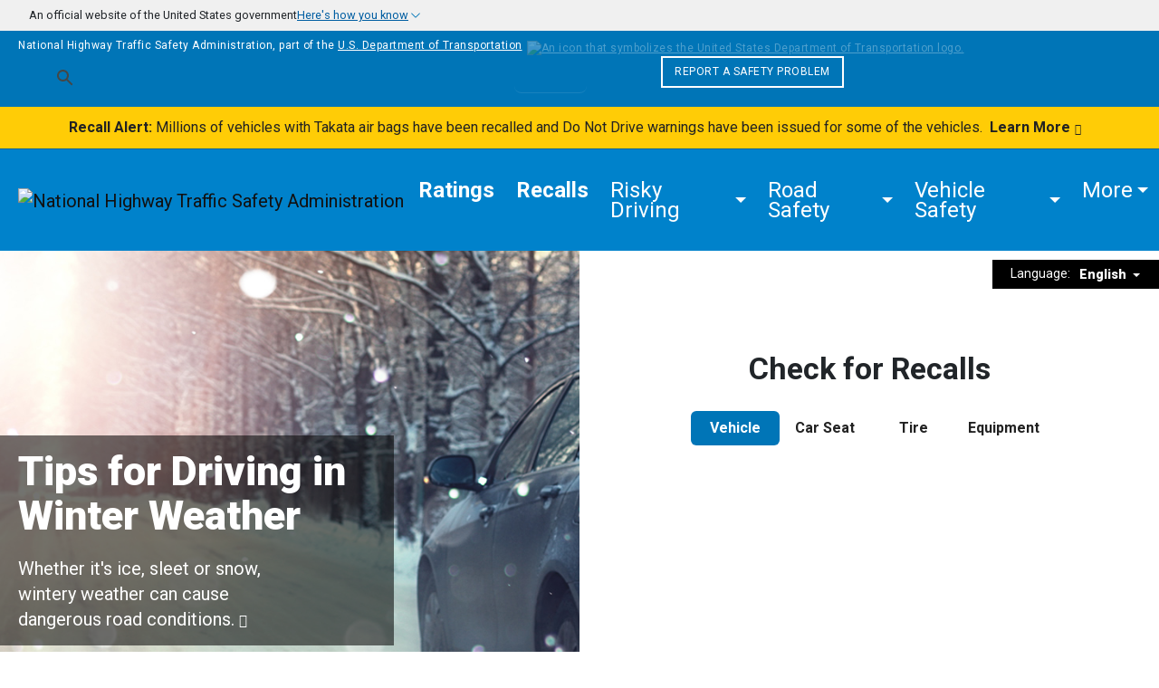

--- FILE ---
content_type: text/html; charset=UTF-8
request_url: https://www.nhtsa.gov/
body_size: 22463
content:
<!DOCTYPE html>
<html lang="en" dir="ltr" prefix="og: https://ogp.me/ns#">
  <head>
    <title>NHTSA | National Highway Traffic Safety Administration</title>
    <link rel="stylesheet" media="all" href="/sites/nhtsa.gov/files/css/css_9pDR9Dw-s_FvVhsOEf1GH3yRkc7TUihc4DBk26Myl7M.css?delta=0&amp;language=en&amp;theme=nhtsa_2024&amp;include=eJxFyMEKgCAMANAfMhfR_8TEocLU4Vzh3wddurzDa3kqXsd-nJC4B-RN5-LSkhMcmAZKVojDBNn_462JBS6aKTpdOqlCQCV3F3oUPn3t0ZheBYElVw" />
<link rel="stylesheet" media="all" href="https://fonts.googleapis.com/css?family=Roboto+Condensed:400,400i,700,700i|Roboto+Slab:300,400,700|Roboto:100,300,400,400i,500,700,900" />
<link rel="stylesheet" media="all" href="/sites/nhtsa.gov/files/css/css_chy0I6fz6__EcetR07uwUsUY-b3FoErjZH14Ol2kxZg.css?delta=2&amp;language=en&amp;theme=nhtsa_2024&amp;include=eJxFyMEKgCAMANAfMhfR_8TEocLU4Vzh3wddurzDa3kqXsd-nJC4B-RN5-LSkhMcmAZKVojDBNn_462JBS6aKTpdOqlCQCV3F3oUPn3t0ZheBYElVw" />

    <meta charset="utf-8" />
<meta name="description" content="Get resources and info about staying safe on America’s roads. And, find out if there’s a recall on your car or how to report a vehicle safety problem." />
<meta name="keywords" content="NHTSA, National Highway Traffic Safety Administration, Car Recall, Car Rating, Airbag Recall, Takata Air Bag Recall, Car Seats" />
<link rel="shortlink" href="https://www.nhtsa.gov/" />
<link rel="canonical" href="https://www.nhtsa.gov/" />
<meta name="robots" content="index, follow" />
<link rel="image_src" href="/themes/custom/nhtsa/images/NHTSA-media-share-logo.png" />
<meta property="og:site_name" content="NHTSA" />
<meta property="og:type" content="Landing Page" />
<meta property="og:url" content="https://www.nhtsa.gov/home" />
<meta property="og:title" content="Home | NHTSA" />
<meta property="og:description" content="Get resources and info about staying safe on America’s roads. And, find out if there’s a recall on your car or how to report a vehicle safety problem." />
<meta property="og:image" content="https://www.nhtsa.gov/themes/custom/nhtsa/images/NHTSA-media-share-logo.png" />
<meta property="og:image:type" content="image/png" />
<meta name="dcterms.title" content="Home | NHTSA" />
<meta name="dcterms.type" content="Text" />
<meta name="dcterms.format" content="text/html" />
<meta name="dcterms.identifier" content="https://www.nhtsa.gov/home" />
<meta name="twitter:card" content="summary" />
<meta name="twitter:site" content="@nhtsagov" />
<meta name="twitter:site:id" content="49706919" />
<meta name="twitter:image" content="https://www.nhtsa.gov/themes/custom/nhtsa/images/NHTSA-media-share-logo.png" />
<meta name="twitter:image:alt" content="NHTSA Logo" />
<meta name="Generator" content="Drupal 10 (https://www.drupal.org)" />
<meta name="MobileOptimized" content="width" />
<meta name="HandheldFriendly" content="true" />
<meta name="viewport" content="width=device-width, initial-scale=1.0" />
<link rel="icon" href="/favicon.ico" type="image/vnd.microsoft.icon" />
<link rel="alternate" hreflang="en" href="https://www.nhtsa.gov/" />
<link rel="alternate" hreflang="es" href="https://www.nhtsa.gov/es" />

          
      <script type="application/ld+json">
        {
          "@context": "http://schema.org",
          "@type": "WebSite",
          "name": "NHTSA",
          "alternateName": "National Highway Traffic Safety Administration",
          "url": "https://www.nhtsa.gov"
        }
      </script>
              <script>(function (w, d, s, l, i) {
            w[l] = w[l] || [];
            w[l].push({
              'gtm.start': new Date().getTime(), event: 'gtm.js'
            });
            var f = d.getElementsByTagName(s)[0],
              j = d.createElement(s),
              dl = l != 'dataLayer' ? '&l=' + l : '';
            j.async = true;
            j.src =
              'https://www.googletagmanager.com/gtm.js?id=' + i + dl + '&gtm_auth=7b5hIVuHXBG0CUv53KOovg&gtm_preview=env-2&gtm_cookies_win=x';
            f.parentNode.insertBefore(j, f);
          })(window, document, 'script', 'dataLayer', 'GTM-MNKBZB4');</script>
          <!-- Google tag (gtag.js) -->
          <script async src="https://www.googletagmanager.com/gtag/js?id=G-7HKD9QFL00"></script>
          <script>
            window.dataLayer = window.dataLayer || [];
            function gtag(){dataLayer.push(arguments);}
            gtag('js', new Date());
            gtag('config', 'G-7HKD9QFL00');
          </script>
        
        </head>
  <body class="page-98366 node-type-landing-page">
      <noscript>
      <iframe src="https://www.googletagmanager.com/ns.html?id=GTM-MNKBZB4&gtm_auth=7b5hIVuHXBG0CUv53KOovg&gtm_preview=env-2&gtm_cookies_win=x"
              height="0" width="0"
              style="display:none;visibility:hidden"></iframe>
    </noscript>
      <div id="site-wrapper" role="main" aria-label="main content outer area">
    <a href="#main-content" class="visually-hidden focusable">
      Skip to main content
    </a>

        
        
	<section class="usa-banner accordion" aria-label="Official website of the United States government" id="accordionExample">
		<div class="usa-accordion accordion-item">
			<button class="usa-banner__header-action usa-banner__button accordion-button collapsed banner-trigger" type="button" aria-expanded="false" aria-controls="collapseOne" data-bs-toggle="collapse" data-bs-target="#collapseOne">
				<header class="usa-banner__header accordion-header">
					<div class="usa-banner__inner">
						<img aria-hidden="true" class="usa-banner__header-flag" src="/themes/custom/nhtsa_2024/images/us_flag_small.png" alt="" />
						<div>
							<p class="usa-banner__header-text">
								<span>An official website of the United States government</span>
								<span class="banner-button">Here's how you know</span>
							</p>
						</div>
					</div>
				</header>
			</button>

			<div class="usa-banner__content usa-accordion__content accordion-collapse collapse" id="collapseOne" data-bs-parent="#accordionExample">
				<div class="container max-width mx-auto">
					<div class="row row-cols-1 row-cols-md-2 row-gap-3">
						<div class="usa-banner__guidance col">
							<img class="usa-banner__icon usa-media-block__img" src="/themes/custom/nhtsa_2024/images/icon-dot-gov.svg" role="img" alt="" aria-hidden="true" width="40" />
							<div class="usa-media-block__body">
								<p><strong>Official websites use .gov</strong><br />A <strong>.gov</strong> website belongs to an official government organization in the United States.</p>
							</div>
						</div>
						<div class="usa-banner__guidance col">
							<img class="usa-banner__icon usa-media-block__img" src="/themes/custom/nhtsa_2024/images/icon-https.svg" role="img" alt="" aria-hidden="true" width="40" />
							<div class="usa-media-block__body">
								<p>
									<strong>Secure .gov websites use HTTPS</strong><br />A
									<strong>lock</strong> ( <span class="icon-lock"><svg xmlns="http://www.w3.org/2000/svg" width="52" height="64" viewBox="0 0 52 64" class="usa-banner__lock-image" role="img" aria-labelledby="banner-lock-description-default" focusable="false"><title id="banner-lock-title-default">Lock</title><desc id="banner-lock-description-default">Locked padlock icon</desc><path fill="#000000" fill-rule="evenodd" d="M26 0c10.493 0 19 8.507 19 19v9h3a4 4 0 0 1 4 4v28a4 4 0 0 1-4 4H4a4 4 0 0 1-4-4V32a4 4 0 0 1 4-4h3v-9C7 8.507 15.507 0 26 0zm0 8c-5.979 0-10.843 4.77-10.996 10.712L15 19v9h22v-9c0-6.075-4.925-11-11-11z" /></svg></span> ) or <strong>https://</strong> means you’ve safely connected to the .gov website. Share sensitive information only on official, secure websites.
								</p>
							</div>
						</div>
					</div>
				</div>
			</div>
		</div>
	</section>

       
      
        <div class="dialog-off-canvas-main-canvas" data-off-canvas-main-canvas>
    <header id="site-header" role="banner">
  
	<div role="banner" class="container-fluid navbar-primary--dot-banner" data-gtm-type="DOT Banner" data-gtm-component="DOT Banner">
		<span class="left-top-text">
			National Highway Traffic Safety Administration, part of the
			<a href="https://www.transportation.gov/" rel="noopener" target="_blank" class="underline">U.S. Department of Transportation<img alt="An icon that symbolizes the United States Department of Transportation logo." src="/themes/custom/nhtsa_2024/images/DOT-logo.svg" loading="lazy"></a>
		</span>
		<div class="top-nav-search-container" data-gtm-type="Search" data-gtm-component="Nav" data-placeholder="Search">
			<div class="topnav-search-form-container topnav-search-container--top ms-lg-auto">
				<div class="input-group input-gcse">
					<div class="gcse-searchbox-only" data-resultsurl="/search"></div>
					<script async src="https://cse.google.com/cse.js?cx=412b86fa76cff431d"></script>
					<script>
						var searchPlaceholderTwigVariable = 'Search';
					</script>
				</div>
			</div>
			<div class="topnav-report_problem_container">
				<a href="/report-a-safety-problem" class="btn btn-transparent">Report a Safety Problem</a>
			</div>
		</div>
	</div>

        
<div data-force-show-alert="true" role="complementary" aria-label="recall alert" data-gtm-type="Alert" data-gtm-component="Alert" class="recall-alert--container default">
    <div class="container-fluid">
        <div class="row">
            <div class="col-12 recall-alert--content test5">

                                
                                                
                                <p> 
  <p class="editor-text"><strong>Recall Alert:</strong> Millions of vehicles with Takata air bags have been recalled and Do Not Drive warnings have been issued for some of the vehicles.</p>

</p>

                                <div class="recall-alert--links">
                    <a href="/vehicle-safety/takata-recall-spotlight" class="link-arrow">Learn More</a>
                </div>
                
            </div>

                                </div>
    </div>
</div>
  
	<nav  class="navbar navbar-expand-lg" aria-label="Main Navigation" data-gtm-type="Nav" data-gtm-component="Nav">
		<div class="container-fluid navbar-header g-0">
			<a href="/" class="navbar-brand">
				<img alt="National Highway Traffic Safety Administration" loading="lazy" src="/themes/custom/nhtsa_2024/images/NHTSA-logo-small-viewport.svg">
				<span class="visually-hidden">Homepage</span>
			</a>

            
			<button class="navbar-toggler collapsed" type="button" data-bs-toggle="collapse" data-bs-target="#navbar-links" aria-controls="navbarNavDropdown" aria-expanded="false" aria-label="Toggle navigation">
				<span class="visually-hidden">Toggle navigation</span>
				<div class="icon-group-bar-icon">
					<div class="icon-bars">
						<span class="icon-bar"></span>
						<span class="icon-bar"></span>
						<span class="icon-bar"></span>
					</div>
				</div>
				<span class="icon-Search"></span>
				<span class="icon-copy">Menu</span>
			</button>
			<div id="navbar-links" class="navbar-links collapse navbar-collapse">
				<div class="nav-report_problem_container">
					<a href="/report-a-safety-problem" class="btn btn-transparent">Report a Safety Problem</a>
				</div>
						
					<ul id="main-menu" class="navbar-nav">
												<li class=" nav-item fw-bold">
				<a href="/ratings" class="nav-link">
					<span data-text="Ratings">Ratings</span>
				</a>
											</li>
								<li class=" nav-item fw-bold">
				<a href="/recalls" class="nav-link">
					<span data-text="Recalls">Recalls</span>
				</a>
											</li>
								<li class=" nav-item dropdown">
				<a href="/risky-driving" data-bs-toggle="dropdown" role="button" aria-expanded="false" class="nav-link dropdown-toggle more-dropdown" tabindex="0">
					<span data-text="Risky Driving">Risky Driving</span>
				</a>
															
								<ul class="dropdown-menu">
												<li class="">
				<a href="/risky-driving/drunk-driving" class="dropdown-item">
					<span data-text="Drunk Driving">Drunk Driving</span>
				</a>
											</li>
								<li class="">
				<a href="/risky-driving/drug-impaired-driving" class="dropdown-item">
					<span data-text="Drug-Impaired Driving">Drug-Impaired Driving</span>
				</a>
											</li>
								<li class="">
				<a href="/risky-driving/distracted-driving" class="dropdown-item">
					<span data-text="Distracted Driving">Distracted Driving</span>
				</a>
											</li>
								<li class="">
				<a href="/risky-driving/speeding" class="dropdown-item">
					<span data-text="Speeding">Speeding</span>
				</a>
											</li>
								<li class="">
				<a href="/risky-driving/drowsy-driving" class="dropdown-item">
					<span data-text="Drowsy Driving">Drowsy Driving</span>
				</a>
											</li>
		
				

			</ul>
	
							</li>
								<li class=" nav-item dropdown">
				<a href="/road-safety" data-bs-toggle="dropdown" role="button" aria-expanded="false" class="nav-link dropdown-toggle more-dropdown" tabindex="0">
					<span data-text="Road Safety">Road Safety</span>
				</a>
															
								<ul class="dropdown-menu">
												<li class="">
				<a href="/road-safety/child-safety" class="dropdown-item">
					<span data-text="Child Safety">Child Safety</span>
				</a>
											</li>
								<li class="">
				<a href="/road-safety/teen-driving" class="dropdown-item">
					<span data-text="Teen Driving">Teen Driving</span>
				</a>
											</li>
								<li class="">
				<a href="/road-safety/older-drivers" class="dropdown-item">
					<span data-text="Older Drivers">Older Drivers</span>
				</a>
											</li>
								<li class="">
				<a href="/road-safety/pedestrian-safety" class="dropdown-item">
					<span data-text="Pedestrian Safety">Pedestrian Safety</span>
				</a>
											</li>
								<li class="">
				<a href="/road-safety/bicycle-safety" class="dropdown-item">
					<span data-text="Bicycle Safety">Bicycle Safety</span>
				</a>
											</li>
								<li class="">
				<a href="/road-safety/motorcycles" class="dropdown-item">
					<span data-text="Motorcycle Safety">Motorcycle Safety</span>
				</a>
											</li>
								<li class="">
				<a href="/road-safety/school-bus-safety" class="dropdown-item">
					<span data-text="School Bus Safety">School Bus Safety</span>
				</a>
											</li>
		
				

			</ul>
	
							</li>
								<li class=" nav-item dropdown">
				<a href="/vehicle-safety" data-bs-toggle="dropdown" role="button" aria-expanded="false" class="nav-link dropdown-toggle more-dropdown" tabindex="0">
					<span data-text="Vehicle Safety">Vehicle Safety</span>
				</a>
															
								<ul class="dropdown-menu">
												<li class="">
				<a href="/vehicle-safety/car-seats-and-booster-seats" class="dropdown-item">
					<span data-text="Car Seats & Boosters">Car Seats & Boosters</span>
				</a>
											</li>
								<li class="">
				<a href="/vehicle-safety/seat-belts" class="dropdown-item">
					<span data-text="Seat Belts">Seat Belts</span>
				</a>
											</li>
								<li class="">
				<a href="/vehicle-safety/tires" class="dropdown-item">
					<span data-text="Tires">Tires</span>
				</a>
											</li>
								<li class="">
				<a href="/vehicle-safety/air-bags" class="dropdown-item">
					<span data-text="Air Bags">Air Bags</span>
				</a>
											</li>
								<li class="">
				<a href="/vehicle-safety/takata-recall-spotlight" class="dropdown-item">
					<span data-text="Takata Recall Spotlight">Takata Recall Spotlight</span>
				</a>
											</li>
								<li class="">
				<a href="/vehicle-safety/driver-assistance-technologies" class="dropdown-item">
					<span data-text="Driver Assistance Technologies">Driver Assistance Technologies</span>
				</a>
											</li>
								<li class="">
				<a href="/vehicle-safety/electric-and-hybrid-vehicles" class="dropdown-item">
					<span data-text="Electric & Hybrid Vehicles">Electric & Hybrid Vehicles</span>
				</a>
											</li>
								<li class="">
				<a href="/vehicle-safety/automated-vehicles-safety" class="dropdown-item">
					<span data-text="Automated Vehicles">Automated Vehicles</span>
				</a>
											</li>
								<li class="">
				<a href="/vehicle-safety/vehicle-theft-prevention" class="dropdown-item">
					<span data-text="Vehicle Theft Prevention">Vehicle Theft Prevention</span>
				</a>
											</li>
								<li class="">
				<a href="/vehicle-safety/odometer-fraud" class="dropdown-item">
					<span data-text="Odometer Fraud">Odometer Fraud</span>
				</a>
											</li>
								<li class="">
				<a href="/vehicle-safety/adapted-vehicles" class="dropdown-item">
					<span data-text="Adapted Vehicles">Adapted Vehicles</span>
				</a>
											</li>
								<li class="">
				<a href="/vehicle-safety/15-passenger-vans" class="dropdown-item">
					<span data-text="15-Passenger Vans">15-Passenger Vans</span>
				</a>
											</li>
		
				

			</ul>
	
							</li>
		
							<li class="nav-item dropdown navbar-primary--utility-nav">
				
        <a href="#" id="InformationFor" data-bs-toggle="dropdown" role="button" aria-expanded="false" class="nav-link dropdown-toggle more-dropdown">
      <span>More</span>
    </a>

          <ul aria-labelledby="InformationFor" class="dropdown-menu dropdown-menu-end">
    
    
            
      <li>
        <a href="/about-nhtsa/briefing-room" class="dropdown-item"><span data-text="Briefing Room">Briefing Room</span></a>
              </li>
    
            
      <li>
        <a href="/importing-vehicle" class="dropdown-item"><span data-text="Importing a Vehicle">Importing a Vehicle</span></a>
              </li>
    
                    <li><hr class="dropdown-divider"></li>
      
      <li>
        <a href="/data" class="dropdown-item"><span data-text="Data">Data</span></a>
              </li>
    
            
      <li>
        <a href="/research" class="dropdown-item"><span data-text="Research">Research</span></a>
              </li>
    
            
      <li>
        <a href="/laws-regulations" class="dropdown-item"><span data-text="Laws & Regulations">Laws & Regulations</span></a>
              </li>
    
        <li><hr class="dropdown-divider"></li>
          <li>
        <a href="/vehicle-manufacturers" class="dropdown-item"><span data-text="Vehicle Manufacturers">Vehicle Manufacturers</span></a>
      </li>
          <li>
        <a href="/highway-safety-grants-program" class="dropdown-item"><span data-text="State Governments">State Governments</span></a>
      </li>
          <li>
        <a href="/enforcement-justice-services" class="dropdown-item"><span data-text="Enforcement & Justice">Enforcement & Justice</span></a>
      </li>
    
    </ul>
  


			</li>
		

			</ul>
	


								<div class="nav-search-container" id="gsc-input-box-inner">
					<div class="nav-search-form-container">
						<div
							class="input-group input-gcse">
														<div class="gcse-searchbox-only" data-resultsurl="/search"></div>
							<script async src="https://cse.google.com/cse.js?cx=412b86fa76cff431d"></script>
						</div>
					</div>
				</div>
			</div>
		</div>
	</nav>

</header>



<main id="main-content" class="clearfix" role="main">
      <article class="main-content">
        <div id="block-nhtsa-2024-content">
  
    
      <article class="node-type-landing-page">

  
    


  <div class="landing-page-lang">
    <div class="language-tool-container" data-gtm-type="Language" data-gtm-component="Language Selector">	<span id="language-select" class="share-and-language--lang-label print-hide">Language:</span>
	<div class="btn-group">
		<span class="dropdown print-hide">
			<button
				id="language-selector-button" class="btn dropdown-toggle" type="button" data-bs-toggle="dropdown" aria-expanded="false">
								English
			</button>
							<ul class="dropdown-menu dropdown-menu-end" aria-labelledby="language-select">
					<li class="translation_es first last">
						<a href="/es/casa" title="Casa" class="dropdown-item translation-link">Español</a>
					</li>
				</ul>
					</span>
	</div>
</div>
  </div>


  <div>
     
  		<div id="77956"></div>
	<article  class="page-header--two-col recalls-hero-home js-recalls-hero-home" data-gtm-type="Component" data-gtm-component="Tabbed Recalls Hero - Home">
		<div class="container-fluid gx-0">
			<div class="row gx-0" role="complementary" aria-label="feature pane for Tips for Driving in Winter Weather">
				<header class="col-md-5 col-lg-6 position-relative">
					<div class="page-header--header-content ">
													<img class="page-header--background" loading="lazy" src="/sites/nhtsa.gov/files/wintertips_2020-2021_homepagehero.jpg" alt="Car driving in snow" role="presentation"/>
												<a href="/winter-driving-tips" class="page-header--two-col--link page-header-white-font">
							<h1 data-text="Tips for Driving in Winter Weather">
								Tips for Driving in Winter Weather
							</h1>
															<span class="link-arrow">Whether it&#039;s ice, sleet or snow, wintery weather can cause dangerous road conditions.</span>
													</a>
					</div>
				</header>
				<div class="col-md-7 col-lg-6">
					<div class="recalls-pills recalls--tabs">
						<article class="container-fluid background-white recalls--header" id="77956">
							<header class="hero-home--heading">
																	<h2 data-text="Check for Recalls" class="text-center">
										Check for Recalls
									</h2>
																<p class="text-center">
									
								</p>
								<div class="topic--nested-contents container-fluid">
																			<ul role="tablist" class="nav nav-pills">
																																															<li role="presentation" class="nav-item">
													<button class="nav-link  active" id="vehicle-button" aria-controls="77936" role="tab" data-bs-toggle="pill" data-bs-target="#vehicle" data-bs-panel="tabpanel-77936" data-bs-panel-target=".recalls--tabpanes-home" data-bs-tab-index="1" aria-selected="true" data-tab-index="1">
														Vehicle
													</button>
												</li>
																																															<li role="presentation" class="nav-item">
													<button class="nav-link " id="car-seat-button" aria-controls="77941" role="tab" data-bs-toggle="pill" data-bs-target="#car-seat" data-bs-panel="tabpanel-77941" data-bs-panel-target=".recalls--tabpanes-home" data-bs-tab-index="2" aria-selected="false" data-tab-index="2">
														Car Seat
													</button>
												</li>
																																															<li role="presentation" class="nav-item">
													<button class="nav-link " id="tire-button" aria-controls="77946" role="tab" data-bs-toggle="pill" data-bs-target="#tire" data-bs-panel="tabpanel-77946" data-bs-panel-target=".recalls--tabpanes-home" data-bs-tab-index="3" aria-selected="false" data-tab-index="3">
														Tire
													</button>
												</li>
																																															<li role="presentation" class="nav-item">
													<button class="nav-link " id="equipment-button" aria-controls="77951" role="tab" data-bs-toggle="pill" data-bs-target="#equipment" data-bs-panel="tabpanel-77951" data-bs-panel-target=".recalls--tabpanes-home" data-bs-tab-index="4" aria-selected="false" data-tab-index="4">
														Equipment
													</button>
												</li>
																					</ul>
																	</div>
							</header>
							<div class="tab-content container-fluid">
																																												<div aria-label="Featured content for recalls vehicle" id="vehicle" role="tabpanel-77936" class="tab-pane  active" data-js-pane-id="vehicle">
																																									<div data-react='vehicle-recalls-search' data-props='{"placeholder":"","useTeleport":"false","useSubmitAsLink":"true"}'></div>
																	</div>
																																											<div aria-label="Featured content for recalls car-seat" id="car-seat" role="tabpanel-77941" class="tab-pane " data-js-pane-id="car-seat">
																																									<div data-react='car-seat-recalls-search' data-props='{"placeholder":"","useTeleport":"false","useSubmitAsLink":"true"}'></div>
																	</div>
																																											<div aria-label="Featured content for recalls tire" id="tire" role="tabpanel-77946" class="tab-pane " data-js-pane-id="tire">
																																									<div data-react='tire-recalls-search' data-props='{"placeholder":"","useTeleport":"false","useSubmitAsLink":"true"}'></div>
																	</div>
																																											<div aria-label="Featured content for recalls equipment" id="equipment" role="tabpanel-77951" class="tab-pane " data-js-pane-id="equipment">
																																									<div data-react='equipment-recalls-search' data-props='{"placeholder":"","useTeleport":"false","useSubmitAsLink":"true"}'></div>
																	</div>
													</div>
					</article>
				</div>
			</div>
		</div>
	</div>
</article>
	
 
  	
	<div id="47311" class="force-full-width" data-gtm-type="Component" data-gtm-component="Call to Action">
					<div class="call-to-action call-to-action--solid background-black">
				<div class="container-fluid md-width call-to-action--body">
					<div class="row">
						<div class="col-md-6">
															<h4 class="call-to-action--heading">
									 
  <p class="editor-text">Have a safety problem?</p>


								</h4>
																						<p class="call-to-action--copy">
									 
  <p class="editor-text">Have you experienced a vehicle, tire, car seat or equipment safety issue that could be a safety defect? If so, you can file a complaint that we will carefully review.</p>

								</p>
													</div>
						<div class="col-md-6">
							<div class="d-flex flex-wrap gap-3  justify-content-end ">
																	<a href="/report-a-safety-problem" class="btn btn-transparent btn-huge">REPORT A SAFETY PROBLEM</a>
															</div>
						</div>
					</div>
				</div>
			</div>
			</div>

 
  	
		
		<div id="tabbed-teaser-grid79036"></div>
		<div class="container-fluid tabbed-teaser-grid" id="79036" data-gtm-type="Component" data-gtm-component="Tabbed Teaser Grid">
			<div>
													<h2 class="news--title">
						 
  <p class="editor-text">News and Updates</p>


					</h2>
							</div>

			<div class="teasers--tabs">
				<div class="teasers--nested-content">

											<ul role="tablist" class="nav nav-pills">
							
																
								<li role="presentation" class="nav-item">
									<a class="nav-link  active" href="#latest-news" aria-controls="79016" role="tab-79016" data-bs-toggle="pill" data-image="" data-image-target=".teasers--header">
										Latest News
									</a>
								</li>
							
																
								<li role="presentation" class="nav-item">
									<a class="nav-link " href="#briefing-room" aria-controls="79031" role="tab-79031" data-bs-toggle="pill" data-image="" data-image-target=".teasers--header">
										Briefing Room
									</a>
								</li>
													</ul>
					
					<div class="tab-content container-fluid">
						
																												<section aria-label="Teaser for latest-news" id="latest-news" role="tabpanel-79016" class="tab-pane  active">
																  <div id="79016"></div>
  <div class="container-fluid">
    <div class="row gx-md-5 flex-md-nowrap" >
                                                                            <div class="col-md-6 teaser-item-col">
            <div class="news--teaser-item">
                              <div
                  data-style="background-image: url(/sites/nhtsa.gov/files/styles/large/public/2026-01/GettyImages-1644775768.jpg?itok=JDQdpR6c)"
                  data-link="/risky-driving/drunk-driving" class="news--teaser-image"
                  style="background-image: url(/sites/nhtsa.gov/files/styles/large/public/2026-01/GettyImages-1644775768.jpg?itok=JDQdpR6c)">
                  <div class="news--teaser-image-content">
                    <span class="icon-ArrowRight"></span>
                  </div>
                </div>
                            <a href="/risky-driving/drunk-driving" class="text-black link-arrow-parent"
                     title="Buzzed Driving Is Drunk Driving">
                <h4>Buzzed Driving Is Drunk Driving</h4>
                <div class="link-arrow">About 34 people die in the United States every day in drunk-driving crashes.</div>
              </a>
            </div>
          </div>
                    <div class="col-md-6 teaser-item-col">
                                                                                                                                                                                                                                                                                                                                                                                                                                                                                                                                            <div class="news--teaser-item">
                  <a href="/vehicle-safety/tires"
                         class="link-arrow-parent text-black"
                         title="Stay Safe by Taking Care of Your Tires">
                    <h4>Stay Safe by Taking Care of Your Tires</h4>
                    <div class="link-arrow">Basic tire maintenance keeps you safe and saves you money. </div>
                  </a>
                </div>
                                                                                                                          <div class="news--teaser-item">
                  <a href="/risky-driving/speeding"
                         class="link-arrow-parent text-black"
                         title="Faster Doesn&#039;t Mean Safer">
                    <h4>Faster Doesn&#039;t Mean Safer</h4>
                    <div class="link-arrow">Modern life and a busy schedule are no excuse to not obey speed limits.</div>
                  </a>
                </div>
                                                                                                                          <div class="news--teaser-item">
                  <a href="/vehicle-safety/vehicle-theft-prevention"
                         class="link-arrow-parent text-black"
                         title="Don&#039;t Fall Victim to This Costly Crime">
                    <h4>Don&#039;t Fall Victim to This Costly Crime</h4>
                    <div class="link-arrow">Vehicle theft can happen to anyone, but there are ways to protect your ride. </div>
                  </a>
                </div>
                                                                                        </div>
                          </div>
  </div>

							</section>
						
																												<section aria-label="Teaser for briefing-room" id="briefing-room" role="tabpanel-79031" class="tab-pane ">
																  <div id="79031"></div>
  <div class="container-fluid">
    <div class="row gx-md-5 flex-md-nowrap" >
                                                                            <div class="col-md-6 teaser-item-col">
            <div class="news--teaser-item">
                              <div
                  data-style="background-image: url(/sites/nhtsa.gov/files/styles/large/public/2024-05/NHTSA-logo-blue-background-1600x900.png?itok=hMB2pjTE)"
                  data-link="/about-nhtsa/briefing-room" class="news--teaser-image"
                  style="background-image: url(/sites/nhtsa.gov/files/styles/large/public/2024-05/NHTSA-logo-blue-background-1600x900.png?itok=hMB2pjTE)">
                  <div class="news--teaser-image-content">
                    <span class="icon-ArrowRight"></span>
                  </div>
                </div>
                            <a href="/about-nhtsa/briefing-room" class="text-black link-arrow-parent"
                     title="Briefing Room">
                <h4>Briefing Room</h4>
                <div class="link-arrow">NHTSA’s Briefing Room provides the latest information related to agency announcements, remarks and events.</div>
              </a>
            </div>
          </div>
                    <div class="col-md-6 teaser-item-col">
                                                                                                                                                                                                                                                                                                                                                                                                                                                                                                                                            <div class="news--teaser-item">
                  <a href="/press-releases/urgent-warning-two-more-deaths-substandard-dangerous-chinese-air-bag-inflators"
                         class="link-arrow-parent text-black"
                         title="Urgent Warning: Two More Deaths from Substandard, Dangerous Chinese Air Bag Inflators">
                    <h4>Urgent Warning: Two More Deaths from Substandard, Dangerous Chinese Air Bag Inflators</h4>
                    <div class="link-arrow">Used vehicles with previous air bag deployments should be inspected for these dangerous replacement parts.</div>
                  </a>
                </div>
                                                                                                                          <div class="news--teaser-item">
                  <a href="/press-releases/nhtsa-study-affirms-need-female-crash-test-dummy-approved-by-trump-administration"
                         class="link-arrow-parent text-black"
                         title="NHTSA Study Affirms Need for Female Crash Test Dummy Approved by the Trump Administration">
                    <h4>NHTSA Study Affirms Need for Female Crash Test Dummy Approved by the Trump Administration</h4>
                    <div class="link-arrow">Report reiterates that women are at higher risk of injury during vehicular crashes.</div>
                  </a>
                </div>
                                                                                        </div>
                          </div>
  </div>

							</section>
											</div>
				</div>
			</div>
		</div>
	
 
  
<section aria-label="Home Recalls Spotlight" class="home--recalls bg-yellow" id="home-recalls-45966" data-gtm-type="Component" data-gtm-component="Recall Spotlight">
	<div class="container-fluid home--recalls-body">
		<div class="row">
			<div class="col-md-8">
				<div class="home--recalls-main">
					<header class="home--recalls-header">
						<h1 class="home--recalls-title" id="recall-spotlight"> 
  <p class="editor-text">Recall Spotlight</p>

</h1>
					</header>
					<div id="45966"></div>
					 
  
<article
	
	class="row"
	data-gtm-type="Component" data-gtm-component="Homepage Recall Spotlight">
		<div class="col-md-7 home--recalls-copy home--recalls-copy--flex">
			<div class="home--recalls-copy-content">
				
				<h3> 
  Takata Air Bags
</h3>

				<p>
																 
  Approximately 67 million Takata air bags have been recalled. Do Not Drive warnings have been issued for some vehicles that have these air bags.

									</p>

			</div>

						<div class="home--recalls-copy-cta">
				<a
					href="/vehicle-safety/takata-recall-spotlight"
					data-text="Takata Air Bags"
					class="btn btn-primary">
            Recall Details
        </a>
			</div>
					</div>

		</article>


				</div>
			</div>
			<div class="col-md-4">
												<div class="home--recalls-aside">
					<div class="home--recalls-callout">
						<h4 class="home--recalls-callout-title">Check for Recalls</h4>
						<div class="home--recalls-callout-body"> 
  <p class="editor-text">A recall is issued when a manufacturer or NHTSA determines that a vehicle, equipment, car seat, or tire creates an unreasonable safety risk or fails to meet minimum safety standards.</p>

</div>
						<a href="/recalls" class="home--recalls-callout-link link-arrow">
						Search All Recalls
						</a>
					</div>
				</div>
							</div>
		</div>
	</div>
</section>

 
  		
	<div id="47336" class="force-full-width" data-gtm-type="Component" data-gtm-component="Call to Action">
					<div class="call-to-action call-to-action--solid background-color-1 foreground-black">
				<div class="container-fluid md-width call-to-action--body">
					<div class="row">
						<div class="col-md-6">
															<h4 class="call-to-action--heading">
									 
  <p class="editor-text">Get Recall Alerts</p>


								</h4>
																						<p class="call-to-action--copy">
									 
  <p class="editor-text">Know if there is a safety problem with your vehicles, tires or car seat, and how to get it fixed.</p>

								</p>
													</div>
						<div class="col-md-6">
							<div class="d-flex flex-wrap gap-3 ">
																	<a href="/campaign/safercar-app" class="btn btn-transparent btn-huge">Download SaferCar App</a>
																	<a href="http://www-odi.nhtsa.dot.gov/subscriptions/index.cfm" class="btn btn-transparent btn-huge">Sign Up for Email Alerts</a>
															</div>
						</div>
					</div>
				</div>
			</div>
			</div>

 
  <div id="47331"></div>

      <div class="small-block-video" data-gtm-type="Component" data-gtm-component="Video">
      <div class="container-fluid">
        <div class="row">
          <div class="small-block-video-container">
  
  <div class="block-video ratio ratio-16x9">
      <iframe
        title="YouTube Video Speeding Catches Up With You | :30"
        id="block-video-67506"
        src=""
        allow="autoplay"
        data-youtube-src="https://www.youtube.com/embed/yH8Y4ZqBQXo?enablejsapi=1&rel=0&showinfo=0"          class="embed-responsive-item"></iframe>
      <div
        data-style="background-image:url(/sites/nhtsa.gov/files/2025-07/speeding-dog-thumbnail.png)"
        class="block-video--inner"
        style="background-image:url(/sites/nhtsa.gov/files/2025-07/speeding-dog-thumbnail.png)">
        <div class="block-video--inner-copy">
          <div class="tag-h5"> 
  <p class="editor-text">Video Spotlight</p>

</div>
          <div class="tag-h1"> 
  <p class="editor-text">Speeding Catches Up With You</p>

</div>
              <p>
                 
  <p class="editor-text">Speed Prevention</p>


                              </p>
          <div>
            <button data-play-block-video="block-video-67506" class="btn btn-primary btn-huge link-arrow-parent">
              <span class="link-arrow link-arrow--hide">
                Watch the video
              </span>
            </button>
          </div>
        </div>
      </div>
    </div>

                </div>
          </div>
        </div>
      </div>
    

 
  

  <div class="home--recalls paragraph paragraph--type--text-w-image paragraph--view-mode--full" id="79881" data-gtm-type="Component" data-gtm-component="Text with Image">
    <div class="container-fluid home--recalls-body">
            <div class="p-text-image-block">

                          <div class="p-text-image__media"> 
  
       
    <img loading="lazy" src="/sites/nhtsa.gov/files/styles/large/public/2021-08/child-passenger-safety-homepage-hero.jpg?itok=NQtIXWDd" width="480" height="300" alt="Children in back seat of car in proper car seats" />




  
</div>
        
                        <div class="p-text-image__copy ">

                    <header class="home--recalls-header">
                        
                        <h1 class="home--recalls-title" id="recall-spotlight"> 
  Car Seats and Booster Seats
</h1>
          </header>

          <div class="home--recalls-copy">
            <div>
                             
  <p class="editor-text">Car seats and booster seats provide protection for infants and children in a crash. Learn how to choose the right seat and use it correctly every time your child is in the car.</p>



              
              <ul class="home--recalls-list">
                              </ul>
            </div>

                                    <div class="home--recalls-copy-cta">
              <a href="/vehicle-safety/car-seats-and-booster-seats" class="btn btn-primary">
                Find The Right Seat
              </a>
            </div>
                      </div>

        </div>

      </div>
          </div>
  </div>



 
  <div id="47326"></div>
<section  class="about-nhtsa" data-gtm-type="Component" data-gtm-component="Text with Two Column Link List">
  <div class="container-fluid md-width">
    <div class="row">
                      <div class="col-sm-12">
                      <h2> 
  <p class="editor-text">About NHTSA</p>

</h2>
                  </div>
        <div class="col-md-5 left-side">
           
  <p class="editor-text">Our mission is to save lives, prevent injuries, and reduce economic costs due to road traffic crashes, through education, research, safety standards, and enforcement.</p>

        </div>
                <div class="col-md-6 offset-md-1 right-side">
          <div class="row">
            <div class="col-sm-12">
                              <h4> 
  <p class="editor-text">Learn About NHTSA</p>

</h4>
                          </div>
                        <div class="col-sm-6">
	<div  class="link-with-long-desc">
		<div class="content">
                        <a href="/about-nhtsa/nhtsas-core-values">NHTSA&#039;s Core Values</a>
                  <a href="/about-nhtsa/nhtsa-budget-information">Budget Information</a>
                  <a href="/about-nhtsa">Offices</a>
                  <a href="/about-nhtsa/working-nhtsa">Careers</a>
                  <a href="/highway-safety-grants-program">Highway Safety Grant Programs</a>
              
		</div>
	</div>
</div>

                        <div class="col-sm-6">
	<div  class="link-with-long-desc">
		<div class="content">
                        <a href="/press-releases">Press Releases</a>
                  <a href="/speeches-and-presentations">Speeches &amp; Presentations</a>
                  <a href="/congressional-testimonies">Congressional Testimonies</a>
                  <a href="/events-and-public-meetings">Events &amp; Public Meetings</a>
                  <a href="https://www.trafficsafetymarketing.gov/calendars">Safety Weeks and Conferences</a>
              
		</div>
	</div>
</div>

          </div>
        </div>
          </div>
  </div>
</section>

 
  <div id="47306" class="container-fluid call-out-stats--wrapper" data-active="0" data-gtm-type="Component" data-gtm-component="Statistics - Section Slider">
	<div class="row call-out-stats">
				<div class="col-xs-12">
			<div class="row">
				<div class="call-out-stats--stats-container">
			<div tabindex="0" class="col-sm-4 call-out-stats--block active"  data-stats-idx="1">
			<div class="call-out-stats--stat"><span data-count-up data-scrolled-into-view>40,901</span></div>
			<div class="call-out-stats--stat-label">LIVES LOST ON U.S. ROADS IN 2023</div>
		</div>
			<div tabindex="0" class="col-sm-4 call-out-stats--block "  data-stats-idx="2">
			<div class="call-out-stats--stat"><span data-count-up data-scrolled-into-view>12,429</span></div>
			<div class="call-out-stats--stat-label">Drunk-Driving Fatalities</div>
		</div>
			<div tabindex="0" class="col-sm-4 call-out-stats--block "  data-stats-idx="3">
			<div class="call-out-stats--stat"><span data-count-up data-scrolled-into-view>11,775</span></div>
			<div class="call-out-stats--stat-label">Speeding-Related Traffic Deaths</div>
		</div>
	</div>
				<div class="col-sm-12 call-out-stats--underline">
					<div></div>
				</div>

				<div class="col-xs-12 call-out--stats-link-container">
					<div class="call-out--stats-link-container-wrapper">
													<a href="/road-safety" tabindex="0" class="link-arrow call-out-stats--stat-link">
																	<span>Learn more about road safety</span>
															</a>
																			<a href="/risky-driving/drunk-driving" tabindex="-1" class="link-arrow call-out-stats--stat-link">
																	<span>Prevent drunk-driving</span>
															</a>
																			<a href="/risky-driving" tabindex="-1" class="link-arrow call-out-stats--stat-link">
																	<span>Learn more about risky driving</span>
															</a>
											</div>
				</div>
				<div class="col-xs-12 call-out--stats-mobile-nav">
					<button type="button" data-stat-index="0" aria-label="Go to statistic 1" class="active call-out--stats-mobile-nav-link"></button>
					<button type="button" data-stat-index="1" aria-label="Go to statistic 2" class="call-out--stats-mobile-nav-link"></button>
					<button type="button" data-stat-index="2" aria-label="Go to statistic 3" class="call-out--stats-mobile-nav-link"></button>
				</div>
			</div>
		</div>
	</div>
</div>


  </div>

</article>

<div tabindex="-1" role="dialog" id="VehicleCompareModal" data-backdrop="static" class="product-detail product-detail--compare modal fade">
  <div role="document" class="modal-dialog modal-lg">
    <div class="modal-content">
      <div class="modal-header">
          <button 
            type="button" 
            class="btn-close close"
            data-bs-dismiss="modal"
            aria-label="Close">
              <span aria-hidden="true">&times;</span>
          </button>
          <h4 class="modal-title">Compare Vehicle Models</h4>
      </div>
      <div class="modal-body">
          <div data-react="compare-search"></div>
      </div>
    </div>
  </div>
</div><div data-react="ManufacturerSearch"></div>
<nhtsa-id-search></nhtsa-id-search>
<div data-react="complaints-by-keyword" data-props="{&quot;type&quot;:&quot;vehicle&quot;}"></div>
<div tabindex="-1" role="dialog"
    aria-labelledby="recalls-manufacturer-list-label"
    class="modal fade manufacturer-list-modal">
  <button type="button" data-bs-dismiss="modal" aria-label="Close manufacturer list modal" class="close">
    <span aria-hidden="true">&times;</span></button>
  <div class="modal-dialog modal-lg">
    <div class="modal-content">
      <div class="container-fluid">
        <div class="col-xs-12">
          <h1 id="recalls-manufacturer-list-label">Available Manufacturers</h1>
          <div class="manufacturer-list-container row">
                          <div class="col-sm-3">
                                  <span>Acura</span>
                                  <span>Audi</span>
                                  <span>Bentley</span>
                                  <span>BMW</span>
                                  <span>BMW Motorcycles</span>
                                  <span>BRP Can-Am</span>
                                  <span>Buick</span>
                                  <span>Cadillac</span>
                                  <span>Chevrolet</span>
                                  <span>Chicago Scooter</span>
                                  <span>Chrysler</span>
                                  <span>Dodge</span>
                                  <span>Ducati Motorcycles</span>
                                  <span>Ferrari</span>
                                  <span>FIAT</span>
                                  <span>Ford</span>
                                  <span>Freightliner</span>
                                  <span>Freightliner Sprinter</span>
                                  <span>Genuine Scooters</span>
                              </div>
                          <div class="col-sm-3">
                                  <span>GMC</span>
                                  <span>Harley-Davidson</span>
                                  <span>Hino</span>
                                  <span>Honda</span>
                                  <span>Honda Motorcycles</span>
                                  <span>Hummer</span>
                                  <span>Hyundai</span>
                                  <span>Infiniti</span>
                                  <span>Jaguar</span>
                                  <span>Jeep</span>
                                  <span>Kawasaki</span>
                                  <span>Kia</span>
                                  <span>KTM Motorcycles</span>
                                  <span>Land Rover</span>
                                  <span>Lexus</span>
                                  <span>Lincoln</span>
                                  <span>Mack Trucks</span>
                                  <span>Maserati</span>
                                  <span>Mazda</span>
                              </div>
                          <div class="col-sm-3">
                                  <span>Mercedes-Benz</span>
                                  <span>Mercedes-Benz Sprinter</span>
                                  <span>Mercury</span>
                                  <span>MINI</span>
                                  <span>Mitsubishi</span>
                                  <span>Navistar</span>
                                  <span>Nissan</span>
                                  <span>Nova Bus</span>
                                  <span>Oldsmobile</span>
                                  <span>Polaris</span>
                                  <span>Polestar</span>
                                  <span>Pontiac</span>
                                  <span>Porsche</span>
                                  <span>Prevost</span>
                                  <span>ProMaster</span>
                                  <span>RAM</span>
                                  <span>Rivian</span>
                                  <span>Saab</span>
                                  <span>Saturn</span>
                              </div>
                          <div class="col-sm-3">
                                  <span>Scion</span>
                                  <span>SMART</span>
                                  <span>Sterling</span>
                                  <span>Subaru</span>
                                  <span>Suzuki Motorcycles</span>
                                  <span>Tesla</span>
                                  <span>Thomas Built Bus</span>
                                  <span>Toyota</span>
                                  <span>Triumph</span>
                                  <span>Unimog</span>
                                  <span>Volkswagen</span>
                                  <span>Volvo</span>
                                  <span>Volvo Bus</span>
                                  <span>Volvo Trucks</span>
                                  <span>Western Star</span>
                                  <span>Yamaha Motorcycles</span>
                              </div>
                      </div>
        </div>
      </div>
    </div>
  </div>
</div>


  </div>


    </article>
  </main>

<footer>
  
</footer>


  </div>

      

                        
          <footer class="footer-site">
        <div class="container-fluid" role="navigation" aria-label="footer nav links">
          <div class="max-width mx-auto">
            <div class="row">
              <div class="col-md-4 col-lg-3 order-md-2 offset-lg-3">
                <div class="accordion">
                  <div class="accordion-item footer-site--accordion-item">
                    <h2 class="accordion-header footer-site--links-title">
                      <button class="accordion-button footer-site--accordion-button" type="button" data-bs-toggle="collapse" data-bs-target="#menu-nhtsa-information" aria-expanded="true" aria-controls="menu-nhtsa-information">
                        NHTSA Information
                      </button>
                    </h2>
                    <div id="menu-nhtsa-information" class="accordion-collapse footer-accordion-collapse collapse show">
                      <div class="accordion-body footer-site--accordion-body">
                        
              <ul class="footer-site--links-container">
              <li>
        <a href="/about-nhtsa" data-drupal-link-system-path="node/1032">About NHTSA</a>
              </li>
          <li>
        <a href="/about-nhtsa/working-nhtsa" data-drupal-link-system-path="node/31796">Careers & Internships</a>
              </li>
          <li>
        <a href="/about-nhtsa/contact-us" data-drupal-link-system-path="node/2346">Contact Us</a>
              </li>
          <li>
        <a href="/recalls" data-drupal-link-system-path="node/2401">Recall Information</a>
              </li>
          <li>
        <a href="/report-a-safety-problem" data-drupal-link-system-path="node/102086">Report a Safety Problem</a>
              </li>
        </ul>
  


                      </div>
                    </div>
                  </div>

                  <div class="accordion-item footer-site--accordion-item">
                    <h2 class="accordion-header footer-site--links-title">
                      <button class="accordion-button footer-site--accordion-button" type="button" data-bs-toggle="collapse" data-bs-target="#menu-information-for" aria-expanded="true" aria-controls="menu-information-for">
                        Information For
                      </button>
                    </h2>
                    <div id="menu-information-for" class="accordion-collapse footer-accordion-collapse collapse show">
                      <div class="accordion-body footer-site--accordion-body">
                        
              <ul class="footer-site--links-container">
              <li>
        <a href="/vehicle-manufacturers" data-drupal-link-system-path="node/2396">Vehicle Manufacturers</a>
              </li>
          <li>
        <a href="/highway-safety-grants-program" title="Information and resources for States about highway safety grants." data-drupal-link-system-path="node/2501">State Governments</a>
              </li>
          <li>
        <a href="/enforcement-justice-services" title="Information and resources for the Law Enforcement and Judicial community." data-drupal-link-system-path="node/38271">Enforcement & Justice</a>
              </li>
        </ul>
  


                      </div>
                    </div>
                  </div>

                  <div class="accordion-item footer-site--accordion-item">
                    <h2 class="accordion-header footer-site--links-title">
                      <button class="accordion-button footer-site--accordion-button" type="button" data-bs-toggle="collapse" data-bs-target="#menu-nhtsa-sites" aria-expanded="true" aria-controls="menu-nhtsa-sites">
                        NHTSA Sites
                      </button>
                    </h2>
                    <div id="menu-nhtsa-sites" class="accordion-collapse footer-accordion-collapse collapse show">
                      <div class="accordion-body footer-site--accordion-body">
                        
        <ul class="footer-site--links-container">
            <li>
        <a href="/campaign/safercar-app" data-drupal-link-system-path="node/101906">SaferCar App</a>
              </li>
          <li>
        <a href="https://www.trafficsafetymarketing.gov/" title="">TrafficSafetyMarketing.gov</a>
              </li>
          <li>
        <a href="https://www.ems.gov/" title="">EMS.gov</a>
              </li>
          <li>
        <a href="https://www.911.gov" title="">911.gov</a>
              </li>
      </ul>
    


                      </div>
                    </div>
                  </div>
                </div>

              </div>
              <div class="col-md-4 col-lg-3 order-md-3">
                <div class="accordion">
                  <div class="accordion-item footer-site--accordion-item">
                    <h2 class="accordion-header footer-site--links-title">
                      <button class="accordion-button footer-site--accordion-button" type="button" data-bs-toggle="collapse" data-bs-target="#menu-website-information" aria-expanded="true" aria-controls="menu-website-information">
                        Website Information
                      </button>
                    </h2>
                    <div id="menu-website-information" class="accordion-collapse footer-accordion-collapse collapse show">
                      <div class="accordion-body footer-site--accordion-body">
                        
        <ul class="footer-site--links-container">
            <li>
        <a href="/about-nhtsa/web-policies-notices" data-drupal-link-system-path="node/2351">Web Policies & Notices</a>
              </li>
          <li>
        <a href="/about-nhtsa/accessibility" data-drupal-link-system-path="node/2356">Accessibility</a>
              </li>
          <li>
        <a href="/about-nhtsa/foia" data-drupal-link-system-path="node/2361">FOIA</a>
              </li>
          <li>
        <a href="/about-nhtsa/privacy-policy" data-drupal-link-system-path="node/31801">Privacy Policy</a>
              </li>
          <li>
        <a href="https://www.transportation.gov/regulations/dot-information-dissemination-quality-guidelines">Information Quality</a>
              </li>
          <li>
        <a href="https://www.transportation.gov/vulnerability-disclosure-policy">Vulnerability Disclosure Policy</a>
              </li>
          <li>
        <a href="https://www.eeoc.gov/eeoc/statistics/nofear/qanda.cfm" title="">No Fear Act Data</a>
              </li>
          <li>
        <a href="https://www.transportation.gov/ethics" title="">Ethics</a>
              </li>
          <li>
        <a href="https://www.transportation.gov/civil-rights" title="">Civil Rights</a>
              </li>
          <li>
        <a href="https://www.oig.dot.gov/" title="">Office of Inspector General</a>
              </li>
          <li>
        <a href="https://www.oig.dot.gov/hotline" title="">OIG Hotline</a>
              </li>
          <li>
        <a href="https://www.usa.gov/business">BusinessUSA</a>
              </li>
          <li>
        <a href="https://www.usa.gov/" title="">USA.gov</a>
              </li>
          <li>
        <a href="https://www.whitehouse.gov/" title="">WhiteHouse.gov</a>
              </li>
      </ul>
    


                      </div>
                    </div>
                  </div>
                </div>
              </div>
              <div itemscope itemtype="http://schema.org/GovernmentOrganization" class="col-lg-3 col-md-4 footer-site--nhtsa-info order-md-1">
                <meta content="https://www.nhtsa.gov/sites/nhtsa.dot.gov/themes/nhtsa_gov/images/logo-NHTSA-property.png" itemprop="logo">
                <img alt="National Highway Traffic Safety Administration" src="/themes/custom/nhtsa_2024/images/NHTSA-logo-small-viewport.svg" class="footer-site--nhtsa-logo" loading="lazy">
                <p class="strong" itemprop="name">National Highway Traffic Safety Administration</p>
                <p itemprop="address" itemscope itemtype="http://schema.org/PostalAddress">
                  <span itemprop="streetAddress">1200 New Jersey Avenue, SE</span>
                  <br>
                  <span itemprop="addressLocality">Washington, D.C.</span> <span itemprop="postalCode">20590</span>
                </p>
                <div class="footer-site--tel-links-container">
                  <span itemprop="telephone"><a href="tel:888-327-4236">888-327-4236</a></span><br>
                  <span itemprop="telephone"><a href="tel:888-275-9171">888-275-9171</a> (TTY)
                </div>
                <p class="footer-site--social-link-container">
                  <link itemprop="url" href="https://www.nhtsa.gov">
                  <a href="https://twitter.com/@nhtsagov" itemprop="sameAs" aria-label="Twitter" class="footer-site--social-link">
                    <span class="icon-x"><span class="visually-hidden">Twitter</span></span>
                  </a>
                  <a href="https://www.linkedin.com/company/national-highway-traffic-safety-administration-nhtsa" itemprop="sameAs" aria-label="LinkedIn" class="footer-site--social-link">
                    <span class="icon-LinkedIn"><span class="visually-hidden">LinkedIn</span></span>
                  </a>
                  <a href="https://www.facebook.com/NHTSA" itemprop="sameAs" aria-label="Facebook" class="footer-site--social-link">
                    <span class="icon-Facebook"><span class="visually-hidden">Facebook</span></span>
                  </a>
                  <a href="https://www.youtube.com/user/usdotnhtsa" itemprop="sameAs" aria-label="YouTube" class="footer-site--social-link">
                    <span class="icon-Youtube"><span class="visually-hidden">Youtube</span></span>
                  </a>
                  <a href="https://www.instagram.com/nhtsagov" itemprop="sameAs" aria-label="Instagram" class="footer-site--social-link">
                    <span class="icon-Instagram"><span class="visually-hidden">Instagram</span></span>
                  </a>
                </p>
                <p>
                  <a href="https://www.transportation.gov/">
                    <img alt="U.S. Department of Transportation" src="/themes/custom/nhtsa_2024/images/DOT-logo-with-text.svg" style="width: 183px; height: 38px" loading="lazy">
                  </a>
                </p>
              </div>
            </div>
          </div>
        </div>
        <a
          href="https://www.transportation.gov/feedback?title=NHTSA%20Page&url=https%3A%2F%2Fnhtsa.gov%2F"
          class="footer-site--feedback">
      <span class="badge badge-primary">
        Submit Feedback &gt;
      </span>
        </a>
      </footer>
    
        <div id="manufacturer-search-modal-portal" data-react="vehicle-manufacturer-search-modal"></div>
    <div id="nhtsa-id-search" data-react="nhtsa-id-search"></div>
  </div>
  <a href="#site-wrapper" class="back-to-top">
    <span class="visually-hidden">Go to top of page</span>
    <span class="icon-caret-up"></span>
  </a>

  <script type="text/javascript">
    window.NREUM||(NREUM={}),__nr_require=function(t,n,e){function r(e){if(!n[e]){var o=n[e]={exports:{}};t[e][0].call(o.exports,function(n){var o=t[e][1][n];return r(o||n)},o,o.exports)}return n[e].exports}if("function"==typeof __nr_require)return __nr_require;for(var o=0;o<e.length;o++)r(e[o]);return r}({1:[function(t,n,e){function r(t){try{s.console&&console.log(t)}catch(n){}}var o,i=t("ee"),a=t(15),s={};try{o=localStorage.getItem("__nr_flags").split(","),console&&"function"==typeof console.log&&(s.console=!0,o.indexOf("dev")!==-1&&(s.dev=!0),o.indexOf("nr_dev")!==-1&&(s.nrDev=!0))}catch(c){}s.nrDev&&i.on("internal-error",function(t){r(t.stack)}),s.dev&&i.on("fn-err",function(t,n,e){r(e.stack)}),s.dev&&(r("NR AGENT IN DEVELOPMENT MODE"),r("flags: "+a(s,function(t,n){return t}).join(", ")))},{}],2:[function(t,n,e){function r(t,n,e,r,o){try{d?d-=1:i("err",[o||new UncaughtException(t,n,e)])}catch(s){try{i("ierr",[s,c.now(),!0])}catch(u){}}return"function"==typeof f&&f.apply(this,a(arguments))}function UncaughtException(t,n,e){this.message=t||"Uncaught error with no additional information",this.sourceURL=n,this.line=e}function o(t){i("err",[t,c.now()])}var i=t("handle"),a=t(16),s=t("ee"),c=t("loader"),f=window.onerror,u=!1,d=0;c.features.err=!0,t(1),window.onerror=r;try{throw new Error}catch(l){"stack"in l&&(t(8),t(7),"addEventListener"in window&&t(5),c.xhrWrappable&&t(9),u=!0)}s.on("fn-start",function(t,n,e){u&&(d+=1)}),s.on("fn-err",function(t,n,e){u&&(this.thrown=!0,o(e))}),s.on("fn-end",function(){u&&!this.thrown&&d>0&&(d-=1)}),s.on("internal-error",function(t){i("ierr",[t,c.now(),!0])})},{}],3:[function(t,n,e){t("loader").features.ins=!0},{}],4:[function(t,n,e){function r(t){}if(window.performance&&window.performance.timing&&window.performance.getEntriesByType){var o=t("ee"),i=t("handle"),a=t(8),s=t(7),c="learResourceTimings",f="addEventListener",u="resourcetimingbufferfull",d="bstResource",l="resource",p="-start",h="-end",m="fn"+p,w="fn"+h,v="bstTimer",y="pushState",g=t("loader");g.features.stn=!0,t(6);var b=NREUM.o.EV;o.on(m,function(t,n){var e=t[0];e instanceof b&&(this.bstStart=g.now())}),o.on(w,function(t,n){var e=t[0];e instanceof b&&i("bst",[e,n,this.bstStart,g.now()])}),a.on(m,function(t,n,e){this.bstStart=g.now(),this.bstType=e}),a.on(w,function(t,n){i(v,[n,this.bstStart,g.now(),this.bstType])}),s.on(m,function(){this.bstStart=g.now()}),s.on(w,function(t,n){i(v,[n,this.bstStart,g.now(),"requestAnimationFrame"])}),o.on(y+p,function(t){this.time=g.now(),this.startPath=location.pathname+location.hash}),o.on(y+h,function(t){i("bstHist",[location.pathname+location.hash,this.startPath,this.time])}),f in window.performance&&(window.performance["c"+c]?window.performance[f](u,function(t){i(d,[window.performance.getEntriesByType(l)]),window.performance["c"+c]()},!1):window.performance[f]("webkit"+u,function(t){i(d,[window.performance.getEntriesByType(l)]),window.performance["webkitC"+c]()},!1)),document[f]("scroll",r,{passive:!0}),document[f]("keypress",r,!1),document[f]("click",r,!1)}},{}],5:[function(t,n,e){function r(t){for(var n=t;n&&!n.hasOwnProperty(u);)n=Object.getPrototypeOf(n);n&&o(n)}function o(t){s.inPlace(t,[u,d],"-",i)}function i(t,n){return t[1]}var a=t("ee").get("events"),s=t(18)(a,!0),c=t("gos"),f=XMLHttpRequest,u="addEventListener",d="removeEventListener";n.exports=a,"getPrototypeOf"in Object?(r(document),r(window),r(f.prototype)):f.prototype.hasOwnProperty(u)&&(o(window),o(f.prototype)),a.on(u+"-start",function(t,n){var e=t[1],r=c(e,"nr@wrapped",function(){function t(){if("function"==typeof e.handleEvent)return e.handleEvent.apply(e,arguments)}var n={object:t,"function":e}[typeof e];return n?s(n,"fn-",null,n.name||"anonymous"):e});this.wrapped=t[1]=r}),a.on(d+"-start",function(t){t[1]=this.wrapped||t[1]})},{}],6:[function(t,n,e){var r=t("ee").get("history"),o=t(18)(r);n.exports=r,o.inPlace(window.history,["pushState","replaceState"],"-")},{}],7:[function(t,n,e){var r=t("ee").get("raf"),o=t(18)(r),i="equestAnimationFrame";n.exports=r,o.inPlace(window,["r"+i,"mozR"+i,"webkitR"+i,"msR"+i],"raf-"),r.on("raf-start",function(t){t[0]=o(t[0],"fn-")})},{}],8:[function(t,n,e){function r(t,n,e){t[0]=a(t[0],"fn-",null,e)}function o(t,n,e){this.method=e,this.timerDuration=isNaN(t[1])?0:+t[1],t[0]=a(t[0],"fn-",this,e)}var i=t("ee").get("timer"),a=t(18)(i),s="setTimeout",c="setInterval",f="clearTimeout",u="-start",d="-";n.exports=i,a.inPlace(window,[s,"setImmediate"],s+d),a.inPlace(window,[c],c+d),a.inPlace(window,[f,"clearImmediate"],f+d),i.on(c+u,r),i.on(s+u,o)},{}],9:[function(t,n,e){function r(t,n){d.inPlace(n,["onreadystatechange"],"fn-",s)}function o(){var t=this,n=u.context(t);t.readyState>3&&!n.resolved&&(n.resolved=!0,u.emit("xhr-resolved",[],t)),d.inPlace(t,y,"fn-",s)}function i(t){g.push(t),h&&(x?x.then(a):w?w(a):(E=-E,O.data=E))}function a(){for(var t=0;t<g.length;t++)r([],g[t]);g.length&&(g=[])}function s(t,n){return n}function c(t,n){for(var e in t)n[e]=t[e];return n}t(5);var f=t("ee"),u=f.get("xhr"),d=t(18)(u),l=NREUM.o,p=l.XHR,h=l.MO,m=l.PR,w=l.SI,v="readystatechange",y=["onload","onerror","onabort","onloadstart","onloadend","onprogress","ontimeout"],g=[];n.exports=u;var b=window.XMLHttpRequest=function(t){var n=new p(t);try{u.emit("new-xhr",[n],n),n.addEventListener(v,o,!1)}catch(e){try{u.emit("internal-error",[e])}catch(r){}}return n};if(c(p,b),b.prototype=p.prototype,d.inPlace(b.prototype,["open","send"],"-xhr-",s),u.on("send-xhr-start",function(t,n){r(t,n),i(n)}),u.on("open-xhr-start",r),h){var x=m&&m.resolve();if(!w&&!m){var E=1,O=document.createTextNode(E);new h(a).observe(O,{characterData:!0})}}else f.on("fn-end",function(t){t[0]&&t[0].type===v||a()})},{}],10:[function(t,n,e){function r(t){var n=this.params,e=this.metrics;if(!this.ended){this.ended=!0;for(var r=0;r<d;r++)t.removeEventListener(u[r],this.listener,!1);if(!n.aborted){if(e.duration=a.now()-this.startTime,4===t.readyState){n.status=t.status;var i=o(t,this.lastSize);if(i&&(e.rxSize=i),this.sameOrigin){var c=t.getResponseHeader("X-NewRelic-App-Data");c&&(n.cat=c.split(", ").pop())}}else n.status=0;e.cbTime=this.cbTime,f.emit("xhr-done",[t],t),s("xhr",[n,e,this.startTime])}}}function o(t,n){var e=t.responseType;if("json"===e&&null!==n)return n;var r="arraybuffer"===e||"blob"===e||"json"===e?t.response:t.responseText;return h(r)}function i(t,n){var e=c(n),r=t.params;r.host=e.hostname+":"+e.port,r.pathname=e.pathname,t.sameOrigin=e.sameOrigin}var a=t("loader");if(a.xhrWrappable){var s=t("handle"),c=t(11),f=t("ee"),u=["load","error","abort","timeout"],d=u.length,l=t("id"),p=t(14),h=t(13),m=window.XMLHttpRequest;a.features.xhr=!0,t(9),f.on("new-xhr",function(t){var n=this;n.totalCbs=0,n.called=0,n.cbTime=0,n.end=r,n.ended=!1,n.xhrGuids={},n.lastSize=null,p&&(p>34||p<10)||window.opera||t.addEventListener("progress",function(t){n.lastSize=t.loaded},!1)}),f.on("open-xhr-start",function(t){this.params={method:t[0]},i(this,t[1]),this.metrics={}}),f.on("open-xhr-end",function(t,n){"loader_config"in NREUM&&"xpid"in NREUM.loader_config&&this.sameOrigin&&n.setRequestHeader("X-NewRelic-ID",NREUM.loader_config.xpid)}),f.on("send-xhr-start",function(t,n){var e=this.metrics,r=t[0],o=this;if(e&&r){var i=h(r);i&&(e.txSize=i)}this.startTime=a.now(),this.listener=function(t){try{"abort"===t.type&&(o.params.aborted=!0),("load"!==t.type||o.called===o.totalCbs&&(o.onloadCalled||"function"!=typeof n.onload))&&o.end(n)}catch(e){try{f.emit("internal-error",[e])}catch(r){}}};for(var s=0;s<d;s++)n.addEventListener(u[s],this.listener,!1)}),f.on("xhr-cb-time",function(t,n,e){this.cbTime+=t,n?this.onloadCalled=!0:this.called+=1,this.called!==this.totalCbs||!this.onloadCalled&&"function"==typeof e.onload||this.end(e)}),f.on("xhr-load-added",function(t,n){var e=""+l(t)+!!n;this.xhrGuids&&!this.xhrGuids[e]&&(this.xhrGuids[e]=!0,this.totalCbs+=1)}),f.on("xhr-load-removed",function(t,n){var e=""+l(t)+!!n;this.xhrGuids&&this.xhrGuids[e]&&(delete this.xhrGuids[e],this.totalCbs-=1)}),f.on("addEventListener-end",function(t,n){n instanceof m&&"load"===t[0]&&f.emit("xhr-load-added",[t[1],t[2]],n)}),f.on("removeEventListener-end",function(t,n){n instanceof m&&"load"===t[0]&&f.emit("xhr-load-removed",[t[1],t[2]],n)}),f.on("fn-start",function(t,n,e){n instanceof m&&("onload"===e&&(this.onload=!0),("load"===(t[0]&&t[0].type)||this.onload)&&(this.xhrCbStart=a.now()))}),f.on("fn-end",function(t,n){this.xhrCbStart&&f.emit("xhr-cb-time",[a.now()-this.xhrCbStart,this.onload,n],n)})}},{}],11:[function(t,n,e){n.exports=function(t){var n=document.createElement("a"),e=window.location,r={};n.href=t,r.port=n.port;var o=n.href.split("://");!r.port&&o[1]&&(r.port=o[1].split("/")[0].split("@").pop().split(":")[1]),r.port&&"0"!==r.port||(r.port="https"===o[0]?"443":"80"),r.hostname=n.hostname||e.hostname,r.pathname=n.pathname,r.protocol=o[0],"/"!==r.pathname.charAt(0)&&(r.pathname="/"+r.pathname);var i=!n.protocol||":"===n.protocol||n.protocol===e.protocol,a=n.hostname===document.domain&&n.port===e.port;return r.sameOrigin=i&&(!n.hostname||a),r}},{}],12:[function(t,n,e){function r(){}function o(t,n,e){return function(){return i(t,[f.now()].concat(s(arguments)),n?null:this,e),n?void 0:this}}var i=t("handle"),a=t(15),s=t(16),c=t("ee").get("tracer"),f=t("loader"),u=NREUM;"undefined"==typeof window.newrelic&&(newrelic=u);var d=["setPageViewName","setCustomAttribute","setErrorHandler","finished","addToTrace","inlineHit","addRelease"],l="api-",p=l+"ixn-";a(d,function(t,n){u[n]=o(l+n,!0,"api")}),u.addPageAction=o(l+"addPageAction",!0),u.setCurrentRouteName=o(l+"routeName",!0),n.exports=newrelic,u.interaction=function(){return(new r).get()};var h=r.prototype={createTracer:function(t,n){var e={},r=this,o="function"==typeof n;return i(p+"tracer",[f.now(),t,e],r),function(){if(c.emit((o?"":"no-")+"fn-start",[f.now(),r,o],e),o)try{return n.apply(this,arguments)}finally{c.emit("fn-end",[f.now()],e)}}}};a("setName,setAttribute,save,ignore,onEnd,getContext,end,get".split(","),function(t,n){h[n]=o(p+n)}),newrelic.noticeError=function(t){"string"==typeof t&&(t=new Error(t)),i("err",[t,f.now()])}},{}],13:[function(t,n,e){n.exports=function(t){if("string"==typeof t&&t.length)return t.length;if("object"==typeof t){if("undefined"!=typeof ArrayBuffer&&t instanceof ArrayBuffer&&t.byteLength)return t.byteLength;if("undefined"!=typeof Blob&&t instanceof Blob&&t.size)return t.size;if(!("undefined"!=typeof FormData&&t instanceof FormData))try{return JSON.stringify(t).length}catch(n){return}}}},{}],14:[function(t,n,e){var r=0,o=navigator.userAgent.match(/Firefox[\/\s](\d+\.\d+)/);o&&(r=+o[1]),n.exports=r},{}],15:[function(t,n,e){function r(t,n){var e=[],r="",i=0;for(r in t)o.call(t,r)&&(e[i]=n(r,t[r]),i+=1);return e}var o=Object.prototype.hasOwnProperty;n.exports=r},{}],16:[function(t,n,e){function r(t,n,e){n||(n=0),"undefined"==typeof e&&(e=t?t.length:0);for(var r=-1,o=e-n||0,i=Array(o<0?0:o);++r<o;)i[r]=t[n+r];return i}n.exports=r},{}],17:[function(t,n,e){n.exports={exists:"undefined"!=typeof window.performance&&window.performance.timing&&"undefined"!=typeof window.performance.timing.navigationStart}},{}],18:[function(t,n,e){function r(t){return!(t&&t instanceof Function&&t.apply&&!t[a])}var o=t("ee"),i=t(16),a="nr@original",s=Object.prototype.hasOwnProperty,c=!1;n.exports=function(t,n){function e(t,n,e,o){function nrWrapper(){var r,a,s,c;try{a=this,r=i(arguments),s="function"==typeof e?e(r,a):e||{}}catch(f){l([f,"",[r,a,o],s])}u(n+"start",[r,a,o],s);try{return c=t.apply(a,r)}catch(d){throw u(n+"err",[r,a,d],s),d}finally{u(n+"end",[r,a,c],s)}}return r(t)?t:(n||(n=""),nrWrapper[a]=t,d(t,nrWrapper),nrWrapper)}function f(t,n,o,i){o||(o="");var a,s,c,f="-"===o.charAt(0);for(c=0;c<n.length;c++)s=n[c],a=t[s],r(a)||(t[s]=e(a,f?s+o:o,i,s))}function u(e,r,o){if(!c||n){var i=c;c=!0;try{t.emit(e,r,o,n)}catch(a){l([a,e,r,o])}c=i}}function d(t,n){if(Object.defineProperty&&Object.keys)try{var e=Object.keys(t);return e.forEach(function(e){Object.defineProperty(n,e,{get:function(){return t[e]},set:function(n){return t[e]=n,n}})}),n}catch(r){l([r])}for(var o in t)s.call(t,o)&&(n[o]=t[o]);return n}function l(n){try{t.emit("internal-error",n)}catch(e){}}return t||(t=o),e.inPlace=f,e.flag=a,e}},{}],ee:[function(t,n,e){function r(){}function o(t){function n(t){return t&&t instanceof r?t:t?c(t,s,i):i()}function e(e,r,o,i){if(!l.aborted||i){t&&t(e,r,o);for(var a=n(o),s=h(e),c=s.length,f=0;f<c;f++)s[f].apply(a,r);var d=u[y[e]];return d&&d.push([g,e,r,a]),a}}function p(t,n){v[t]=h(t).concat(n)}function h(t){return v[t]||[]}function m(t){return d[t]=d[t]||o(e)}function w(t,n){f(t,function(t,e){n=n||"feature",y[e]=n,n in u||(u[n]=[])})}var v={},y={},g={on:p,emit:e,get:m,listeners:h,context:n,buffer:w,abort:a,aborted:!1};return g}function i(){return new r}function a(){(u.api||u.feature)&&(l.aborted=!0,u=l.backlog={})}var s="nr@context",c=t("gos"),f=t(15),u={},d={},l=n.exports=o();l.backlog=u},{}],gos:[function(t,n,e){function r(t,n,e){if(o.call(t,n))return t[n];var r=e();if(Object.defineProperty&&Object.keys)try{return Object.defineProperty(t,n,{value:r,writable:!0,enumerable:!1}),r}catch(i){}return t[n]=r,r}var o=Object.prototype.hasOwnProperty;n.exports=r},{}],handle:[function(t,n,e){function r(t,n,e,r){o.buffer([t],r),o.emit(t,n,e)}var o=t("ee").get("handle");n.exports=r,r.ee=o},{}],id:[function(t,n,e){function r(t){var n=typeof t;return!t||"object"!==n&&"function"!==n?-1:t===window?0:a(t,i,function(){return o++})}var o=1,i="nr@id",a=t("gos");n.exports=r},{}],loader:[function(t,n,e){function r(){if(!x++){var t=b.info=NREUM.info,n=l.getElementsByTagName("script")[0];if(setTimeout(u.abort,3e4),!(t&&t.licenseKey&&t.applicationID&&n))return u.abort();f(y,function(n,e){t[n]||(t[n]=e)}),c("mark",["onload",a()+b.offset],null,"api");var e=l.createElement("script");e.src="https://"+t.agent,n.parentNode.insertBefore(e,n)}}function o(){"complete"===l.readyState&&i()}function i(){c("mark",["domContent",a()+b.offset],null,"api")}function a(){return E.exists&&performance.now?Math.round(performance.now()):(s=Math.max((new Date).getTime(),s))-b.offset}var s=(new Date).getTime(),c=t("handle"),f=t(15),u=t("ee"),d=window,l=d.document,p="addEventListener",h="attachEvent",m=d.XMLHttpRequest,w=m&&m.prototype;NREUM.o={ST:setTimeout,SI:d.setImmediate,CT:clearTimeout,XHR:m,REQ:d.Request,EV:d.Event,PR:d.Promise,MO:d.MutationObserver};var v=""+location,y={beacon:"bam.nr-data.net",errorBeacon:"bam.nr-data.net",agent:"js-agent.newrelic.com/nr-1044.min.js"},g=m&&w&&w[p]&&!/CriOS/.test(navigator.userAgent),b=n.exports={offset:s,now:a,origin:v,features:{},xhrWrappable:g};t(12),l[p]?(l[p]("DOMContentLoaded",i,!1),d[p]("load",r,!1)):(l[h]("onreadystatechange",o),d[h]("onload",r)),c("mark",["firstbyte",s],null,"api");var x=0,E=t(17)},{}]},{},["loader",2,10,4,3]);
    ;NREUM.info={beacon:"bam.nr-data.net",errorBeacon:"bam.nr-data.net",licenseKey:"c1904f93fe",applicationID:"30815701",sa:1}
  </script>

  <script type="application/json" data-drupal-selector="drupal-settings-json">{"path":{"baseUrl":"\/","pathPrefix":"","currentPath":"node\/98366","currentPathIsAdmin":false,"isFront":true,"currentLanguage":"en","currentQuery":{"nhtsaId":"962621"}},"pluralDelimiter":"\u0003","suppressDeprecationErrors":true,"ajaxPageState":{"libraries":"eJxFyMEKgCAMANAfMhfR_8TEocLU4Vzh3wddurzDa3kqXsd-nJC4B-RN5-LSkhMcmAZKVojDBNn_462JBS6aKTpdOqlCQCV3F3oUPn3t0ZheBYElVw","theme":"nhtsa_2024","theme_token":null},"ajaxTrustedUrl":[],"nhtsa_gov":{"nhtsa_api_car_seat_tool":{"itemTitles":{"rear_facing":"Rear-Facing","rear_facing_forward_facing":"Rear-Facing and Forward-Facing","forward_facing":"Forward-Facing","forward_facing_booster":"Forward-Facing and Booster","booster":"Booster","booster_belt":"Booster and Belt","belt":"Belt"},"itemDescriptions":{"rear_facing":"\u003Cp class=\u0022p1\u0022\u003ENHTSA\u0027s best practice recommendation is that children under age 1 should always ride in a rear-facing car seat and they should remain rear-facing until they reach the maximum weight or height allowed by the car seat\u0027s manufacturer.\u003C\/p\u003E","rear_facing_forward_facing":"\u003Cp class=\u0022p1\u0022\u003ENHTSA\u0027s best practice recommendation is that children under age 1 should always ride in a rear-facing car seat and they should remain rear-facing until they reach the maximum weight or height allowed by the car seat\u0027s manufacturer. Convertible and all-in-one car seats typically have higher height and weight limits for the rear-facing position, allowing children to remain rear-facing longer, which is the best way to keep them safe. Once children outgrow the rear-facing car seat, they\u0027re ready to travel in a forward-facing car seat with a harness and tether.\u003C\/p\u003E","forward_facing":"\u003Cp class=\u0022p1\u0022\u003ENHTSA\u0027s best practice recommendation is to keep children in a forward-facing car seat with a harness and tether until they reach the top height or weight limit allowed by the car seat\u0027s manufacturer.\u003C\/p\u003E","forward_facing_booster":"\u003Cp class=\u0022p1\u0022\u003ENHTSA\u0027s best practice recommendation is that children should remain in a forward-facing car seat with harness and tether until they reach the maximum height or weight allowed by the car seat\u0027s manufacturer. Once children outgrow the forward-facing car seat with a harness, it\u0027s time to travel in a booster seat. A booster seat positions the child so the seat belt fits properly, with the lap belt worn low across the hips and the shoulder belt comfortably crossing the chest and shoulder and away from the neck and face.\u003C\/p\u003E","booster":"\u003Cp class=\u0022p1\u0022\u003ENHTSA\u0027s best practice recommendation is to keep children in a booster seat until they are big enough to fit in a seat belt properly. A booster seat positions the child so the seat belt fits properly, with the lap belt worn low across the hips and the shoulder belt comfortably crossing the chest and shoulder and away from the neck and face. Remember: all children should ride in the back seat because it\u0027s safer.\u003C\/p\u003E","booster_belt":"\u003Cp class=\u0022p1\u0022\u003ENHTSA\u0027s best practice recommendation is to keep children in a booster seat until they are big enough to fit in a seat belt properly. For a seat belt to fit properly, the lap belt must lie snugly across the upper thighs, not the stomach. The shoulder belt should lie snug across the shoulder and chest and not cross the neck or face. Remember: children should ride in the back seat because it\u0027s safer there. Keep kids in the back seat through age 12.\u003C\/p\u003E","belt":"\u003Cp class=\u0022p1\u0022\u003ENHTSA\u0027s best practice recommendation is for a seat belt to properly fit a child, the lap belt must lie snugly across the upper thighs, not the stomach. The shoulder belt should lie snug across the shoulder and chest and not cross the neck or face. Remember: children should ride in the back seat because it\u0027s safer. Keep kids in the back seat through age 12.\u003C\/p\u003E"}},"nhtsa_api":{"url":"https:\/\/api.nhtsa.gov","azure_map_key":{"url":"70YkTSBs9OuW0mTHWGHLmpMgLiWqFe5XB5yiDUpklHaMgntlhuCOJQQJ99AGACYeBjF2acWNAAAgAZMPO9RG"}},"nrd":{"url":"https:\/\/nrd.api.nhtsa.dot.gov"},"car_seat_ratings_info":{"left_column":"\u003Cp\u003ENHTSA rates the ease-of-use of car seat in each mode the car seat can be installed, rear-facing, forward-facing or booster. While all rated seats are safe, they do differ in their ease of use in four basic categories:\u003C\/p\u003E\u003Cp\u003E\u003Cstrong\u003EEvaluation of Instructions\u003C\/strong\u003E\u003Cbr\u003EExamines the content and clarity of the instructions manual for the child restraint.\u003C\/p\u003E\u003Cp\u003E\u003Cstrong\u003EVehicle Installation Features\u003C\/strong\u003E\u003Cbr\u003EExamines the ease of using features that pertain to installing the child restraint in a vehicle.\u003C\/p\u003E\u003Cp\u003E\u003Cstrong\u003EEvaluation of Labels\u003C\/strong\u003E\u003Cbr\u003EExamines the content and clarity of the labeling attached to the child restraint.\u003C\/p\u003E\u003Cp\u003E\u003Cstrong\u003ESecuring the Child\u003C\/strong\u003E\u003Cbr\u003EExamines the ease of using features that pertain to securing a child correctly in the restraint.\u003C\/p\u003E\u003Cp\u003E\u003Cstrong\u003ERelated Resources\u003C\/strong\u003E\u003Cbr\u003EEase-of-Use \u003Ca href=\u0022\/car-seat-ease-use-ratings\u0022\u003EFrequently Asked Questions\u003C\/a\u003E\u003C\/p\u003E","right_column":"\u003Cp\u003E.\u003C\/p\u003E"},"tire_ratings_info":{"left_column":"\u003Cp\u003E\u003Cstrong\u003EUniform Tire Quality Grading System (UTQGS) Ratings\u003C\/strong\u003E\u003Cbr \/\u003E\r\nThe federal government requires tire manufacturers to grade their tires in the three areas of traction, temperature and treadwear, and place the information on the sidewall of the tire for consumers.\u003C\/p\u003E\r\n\r\n\u003Cp\u003E\u003Cstrong\u003ETraction\u003C\/strong\u003E\u003Cbr \/\u003E\r\nTraction grades are an indication of a tire\u0027s ability to stop on wet pavement. A higher graded tire should allow a car to stop on wet roads in a shorter distance than a tire with a lower grade. Traction is graded from highest to lowest as \u0022AA\u0022, \u0022A\u0022, \u0022B\u0022, and \u0022C\u0022.\u003C\/p\u003E\r\n","right_column":"\u003Cp\u003E\u003Cstrong\u003ETemperature\u003C\/strong\u003E\u003Cbr \/\u003E\r\nTemperature grades are an indication of a tire\u0027s resistance to heat. Sustained high temperature (for example, driving long distances in hot weather), can cause a tire to deteriorate, leading to blowouts and tread separation. From highest to lowest, a tire\u0027s resistance to heat is graded as \u0022A\u0022, \u0022B\u0022, or \u0022C\u0022.\u003C\/p\u003E\r\n\r\n\u003Cp\u003E\u003Cstrong\u003ETreadwear\u003C\/strong\u003E\u003Cbr \/\u003E\r\nTreadwear grades are an indication of a tire\u0027s relative wear rate. The higher the treadwear number is, the longer it should take for the tread to wear down. A control tire is assigned a grade of 100. Other tires are compared to the control tire. For example, a tire grade of 200 should wear twice as long as the control tire.\u003C\/p\u003E\r\n"},"recommendedTech":{"Standard":{"label":"Standard","icon":"\/sites\/nhtsa.gov\/files\/recommended-tech-standard.png","description":"\u003Cp\u003EThis technology is standard on this vehicle model and it meets NHTSA\u0027s performance criteria. Optional upgrades may also be available.\u003C\/p\u003E"},"Optional":{"label":"Optional","icon":"\/sites\/nhtsa.gov\/files\/recommended-tech-available-upgrade.png","description":"\u003Cp\u003EThis technology is available on this vehicle. At least one optional upgrade meets NHTSA\u0027s performance criteria.\u003C\/p\u003E"},"No":{"label":"No","icon":"\/sites\/nhtsa.gov\/files\/recommended-tech-not-available.png","description":"\u003Cp\u003EThis technology either is not available on this vehicle or it did not meet NHTSA\u0027s performance criteria.\u003C\/p\u003E"},"Standard_Meets_Performance_Criteria":{"label":"Standard","icon":"\/sites\/nhtsa.gov\/files\/2022-03\/meets_0.png","description":"\u003Cp\u003EThis technology is standard on this vehicle model and it meets NHTSA\u0027s performance criteria.\u003C\/p\u003E"},"Standard_Does_Not_Meet_Performance_Criteria":{"label":"Standard","icon":"\/sites\/nhtsa.gov\/files\/2022-03\/does-not-meet-or-failed-test.png","description":"\u003Cp\u003EThis technology is standard on this vehicle model, but it does not meet NHTSA\u0027s performance criteria.\u003C\/p\u003E"},"Standard_Failed_Test":{"label":"Standard","icon":"\/sites\/nhtsa.gov\/files\/2022-03\/does-not-meet-or-failed-test.png","description":"\u003Cp\u003EThis technology is standard on this vehicle model, but it failed to meet the performance criteria when tested by NHTSA.\u003C\/p\u003E"},"Standard_Test_Pending":{"label":"Standard","icon":"\/sites\/nhtsa.gov\/files\/2022-05\/test_pending_v2.png","description":"\u003Cp\u003EThis technology is standard on this vehicle model. Safety testing of the technology on this vehicle is pending.\u003C\/p\u003E"},"Standard_Results_Vary_by_Date":{"label":"Standard","icon":"\/sites\/nhtsa.gov\/files\/2022-03\/only-upgrade-meets-or-passed.png","description":"\u003Cp\u003EThis technology is standard on this vehicle model. Updates were made throughout the year and not all vehicles meet NHTSA\u0027s performance criteria.\u003C\/p\u003E"},"Standard_Various_Results":{"label":"Standard","icon":"\/sites\/nhtsa.gov\/files\/2022-03\/only-upgrade-meets-or-passed.png","description":""},"Optional_Meets_Performance_Criteria":{"label":"Optional","icon":"\/sites\/nhtsa.gov\/files\/2022-03\/meets_0.png","description":"\u003Cp\u003EThis technology is optional on this vehicle model and it meets NHTSA\u0027s performance criteria.\u003C\/p\u003E"},"Optional_Does_Not_Meet_Performance_Criteria":{"label":"Optional","icon":"\/sites\/nhtsa.gov\/files\/2022-03\/does-not-meet-or-failed-test.png","description":"\u003Cp\u003EThis technology is optional on this vehicle model, but it does not meet NHTSA\u0027s performance criteria.\u003C\/p\u003E"},"Optional_Failed_Test":{"label":"Optional","icon":"\/sites\/nhtsa.gov\/files\/2022-03\/does-not-meet-or-failed-test.png","description":"\u003Cp\u003EThis technology is optional on this vehicle model, but it failed to meet the performance criteria when tested by NHTSA.\u003C\/p\u003E"},"Optional_Test_Pending":{"label":"Optional","icon":"\/sites\/nhtsa.gov\/files\/2022-05\/test_pending_v2.png","description":"\u003Cp\u003EThis technology is optional on this vehicle model. Safety testing of the technology on this vehicle is pending.\u003C\/p\u003E"},"Optional_Results_Vary_by_Date":{"label":"Optional","icon":"\/sites\/nhtsa.gov\/files\/2022-03\/only-upgrade-meets-or-passed.png","description":"\u003Cp\u003EThis technology is optional on this vehicle model. Updates were made throughout the year and not all vehicles meet NHTSA\u0027s performance criteria.\u003C\/p\u003E"},"Optional_Various_Results":{"label":"Optional","icon":"\/sites\/nhtsa.gov\/files\/2022-03\/only-upgrade-meets-or-passed.png","description":""},"Standard___Optional_Meets_Performance_Criteria":{"label":"Standard \u0026 Optional","icon":"\/sites\/nhtsa.gov\/files\/2022-03\/meets_0.png","description":"\u003Cp\u003EThis technology is standard on this vehicle model and an optional upgrade is available. Both meet NHTSA\u0027s performance criteria.\u003C\/p\u003E"},"Standard___Optional_Does_Not_Meet_Performance_Criteria":{"label":"Standard \u0026 Optional","icon":"\/sites\/nhtsa.gov\/files\/2022-03\/does-not-meet-or-failed-test.png","description":"\u003Cp\u003EThis technology is standard on this vehicle model and an optional upgrade is available, but neither meets NHTSA\u0027s performance criteria.\u003C\/p\u003E"},"Standard___Optional_Only_Upgrade_Meets_Performance_Criteria":{"label":"Standard \u0026 Optional","icon":"\/sites\/nhtsa.gov\/files\/2022-03\/only-upgrade-meets-or-passed.png","description":"\u003Cp\u003EThis technology is standard on this vehicle model and an optional upgrade is available. The upgrade meets NHTSA\u0027s performance criteria, but the standard does not.\u003C\/p\u003E"},"Standard___Optional_Only_Standard_Meets_Performance_Criteria":{"label":"Standard \u0026 Optional","icon":"\/sites\/nhtsa.gov\/files\/2022-03\/results-vary-or-various-results-or-only-standard-meets-passed.png","description":"\u003Cp\u003EThis technology is standard on this vehicle model and an optional upgrade is available. The standard equipment meets NHTSA\u0027s performance criteria, but the upgrade does not.\u003C\/p\u003E"},"Standard___Optional_Failed_Test":{"label":"Standard \u0026 Optional","icon":"\/sites\/nhtsa.gov\/files\/2022-03\/does-not-meet-or-failed-test.png","description":"\u003Cp\u003EThis technology is standard on this vehicle model and an optional upgrade is available, but both failed to meet the performance criteria when tested by NHTSA.\u003C\/p\u003E"},"Standard___Optional_Only_Upgrade_Passed":{"label":"Standard \u0026 Optional","icon":"\/sites\/nhtsa.gov\/files\/2022-03\/only-upgrade-meets-or-passed.png","description":"\u003Cp\u003EThis technology is standard on this vehicle model and an optional upgrade is available. The upgrade met the performance criteria when tested by NHTSA, but the standard equipment did not.\u003C\/p\u003E"},"Standard___Optional_Only_Standard_Passed":{"label":"Standard \u0026 Optional","icon":"\/sites\/nhtsa.gov\/files\/2022-03\/results-vary-or-various-results-or-only-standard-meets-passed.png","description":"\u003Cp\u003EThis technology is standard on this vehicle model and an optional upgrade is available. The standard equipment met the performance criteria when tested by NHTSA, but the upgrade did not.\u003C\/p\u003E"},"Standard___Optional_Test_Pending":{"label":"Standard \u0026 Optional","icon":"\/sites\/nhtsa.gov\/files\/2022-05\/test_pending_v2.png","description":"\u003Cp\u003EThis technology is standard on this vehicle model and an optional upgrade is available. Safety testing of the technology on this vehicle is pending.\u003C\/p\u003E"},"Standard___Optional_Results_Vary_by_Date":{"label":"Standard \u0026 Optional","icon":"\/sites\/nhtsa.gov\/files\/2022-03\/only-upgrade-meets-or-passed.png","description":"\u003Cp\u003EThis technology is standard on this vehicle model and an optional upgrade is available. Updates were made throughout the year and not all vehicles meet NHTSA\u0027s performance criteria.\u003C\/p\u003E"},"Standard___Optional_Various_Results":{"label":"Standard \u0026 Optional","icon":"\/sites\/nhtsa.gov\/files\/2022-03\/only-upgrade-meets-or-passed.png","description":""},"Not_Available":{"label":"Not Available","icon":"\/sites\/nhtsa.gov\/files\/2022-05\/test_not-available_v2.png","description":"\u003Cp\u003EThis technology is not available on this vehicle model.\u003C\/p\u003E"},"":{"label":"","icon":"","description":"\u003Cp\u003EInformation for the technology on this vehicle is currently not available.\u003C\/p\u003E"},"Standard___Optional_Test_Results_Not_Available":{"label":"Standard \u0026 Optional","icon":"","description":"\u003Cp\u003EThis technology is standard on this vehicle model and an optional upgrade is available. Safety testing information has not been provided.\u003C\/p\u003E"},"Standard_Test_Results_Not_Available":{"label":"Standard","icon":"","description":"\u003Cp\u003EThis technology is standard on this vehicle, but safety testing information has not been provided.\u003C\/p\u003E"},"Optional_Test_Results_Not_Available":{"label":"Optional","icon":"","description":"\u003Cp\u003EThis technology is optional on this vehicle, but safety testing information has not been provided.\u003C\/p\u003E"}},"translations":{"car_seat_finder_note":"\u003Cp\u003EAcceptable child height and ranges represent the minimum and maximum measurements for all available modes of a car seat model. Check the manufacturer\u2019s instructions for specifications in each mode.\u003C\/p\u003E","car_seat_finder_note_2":"\u003Cp\u003ENHTSA provides parents and caregivers car seat ease-of-use ratings that allow you to evaluate how easy certain car seat features are to use before you buy a seat. All car seats that NHTSA rates for ease-of-use are self-certified by the car seat manufacturer to meet federal safety standards, including strict crash performance standards.\u003C\/p\u003E","ratings_tires_s_p":"Brand and tire line","ratings_vehicles_s_p":"Year Make Model","recalls_car_seats_s_p":"Brand name or model","recalls_equip_s_p":"Brand name or model","recalls_manu_note":"\u003Cp\u003E\u003Cstrong\u003EIf the manufacturer has failed or is unable to remedy this safety recall for your vehicle in a timely manner,\u0026nbsp;\u003C\/strong\u003Eplease contact the NHTSA Vehicle Safety Hotline at: \u003Ca href=\u0022tel:18883274236\u0022\u003E1-888-327-4236\u003C\/a\u003E or TTY: \u003Ca href=\u0022tel:18882759171\u0022\u003E1-888-275-9171\u003C\/a\u003E or file an online complaint with NHTSA.\u003C\/p\u003E","recalls_no_results":"\u003Cp\u003E\u003Cstrong\u003EWhat if my car isn\u0027t recalled now? Could it be recalled later?\u003C\/strong\u003E\u003C\/p\u003E\u003Cp\u003EYes. Whether a manufacturer independently conducts a safety recall or NHTSA orders one, the manufacturer must file a public report describing the safety-related defect or noncompliance. Manufacturers are also required to notify owners by mail within 60 days of notifying NHTSA of a recall decision.\u003C\/p\u003E\u003Cp\u003E\u003Cimg src=\u0022\/themes\/custom\/nhtsa\/images\/safety-recall-notice.png\u0022 data-align=\u0022left\u0022 data-entity-uuid=\u0022\u0022 data-entity-type=\u0022\u0022 alt=\u0022Safety Recall Notice\u0022 align=\u0022left\u0022 width=\u0022213\u0022 height=\u0022120\u0022\u003E \u0026nbsp;Look for this distinct label to distinguish critical safety recall information from other marketing material.\u003C\/p\u003E","recalls_results_subtitle":"NHTSA offers more safety information based on a vehicle\u2019s year, make and model. Check safety ratings, recommended technologies and other safety issues.","recalls_results_title":"Looking for more information on this vehicle?","recalls_tires_s_p":"Brand and tire line","recalls_vehicle_s_p":"Year Make Model","recalls_vin_s_p":"Enter 17 Character VIN","strip_fields":null}},"user":{"uid":0,"permissionsHash":"ae1db77aec2197253c84f9d878aa685cb35b620644d869b5220518b3d6f4a351"}}</script>
<script src="/sites/nhtsa.gov/files/js/js_x4eNN9sh82AAps4rVq7ut75MEtsCus5AznSNuS7nj2g.js?scope=footer&amp;delta=0&amp;language=en&amp;theme=nhtsa_2024&amp;include=eJzLyygpTow3MjAy0U_PyU9KzNEtLqnMycxLBwBynQkd"></script>


      <script type="module" src="/themes/custom/nhtsa_2024/dist/assets/site.js-fTDSYTOd.js"></script>
    </body>
</html>



